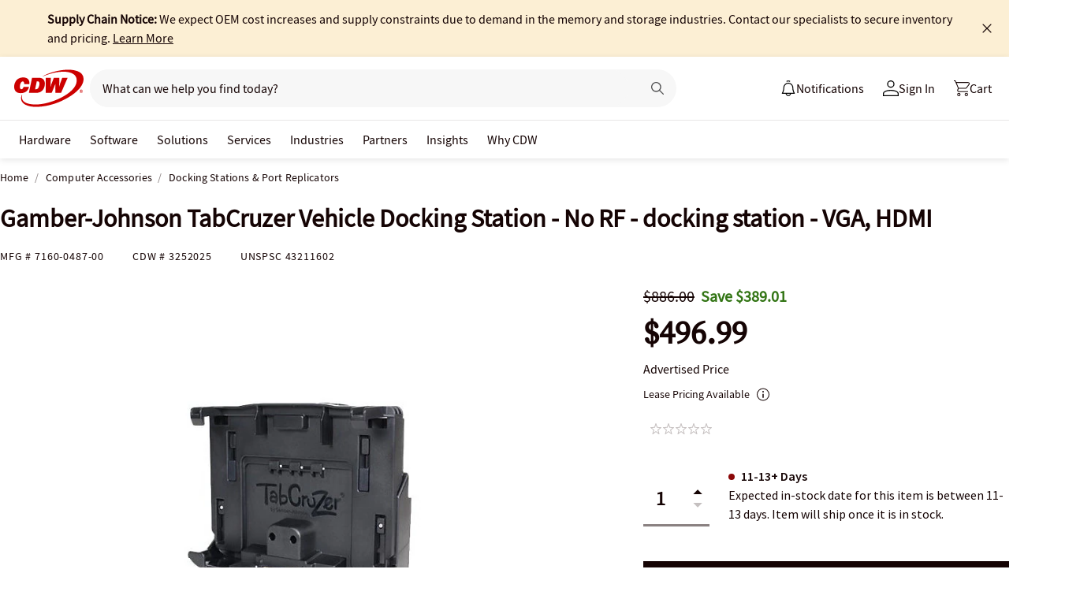

--- FILE ---
content_type: text/javascript;charset=UTF-8
request_url: https://webobjects2.cdw.com/is/image/CDW/3252025_IS?req=set,json&handler=cbImageGallery1769106369921&callback=cbImageGallery1769106369921&_=1769106367405
body_size: -107
content:
/*jsonp*/cbImageGallery1769106369921({"set":{"pv":"1.0","type":"img_set","n":"CDW/3252025_IS","item":[{"i":{"n":"CDW/3252025"},"s":{"n":"CDW/3252025"},"dx":"400","dy":"300","iv":"RjKQl3"},{"i":{"n":"CDW/3252025a"},"s":{"n":"CDW/3252025a"},"dx":"533","dy":"800","iv":"1ucQ13"},{"i":{"n":"CDW/3252025b"},"s":{"n":"CDW/3252025b"},"dx":"533","dy":"800","iv":"tC7Qv0"},{"i":{"n":"CDW/3252025e"},"s":{"n":"CDW/3252025e"},"dx":"599","dy":"430","iv":"qm8QZ2"}]}},"");

--- FILE ---
content_type: application/x-javascript;charset=utf-8
request_url: https://smetrics.cdw.com/id?d_visid_ver=5.2.0&d_fieldgroup=A&mcorgid=6B61EE6A54FA17010A4C98A7%40AdobeOrg&mid=84856615064184054358670268597597493310&ts=1769106369537
body_size: -115
content:
{"mid":"84856615064184054358670268597597493310"}

--- FILE ---
content_type: text/javascript; charset=UTF-8
request_url: https://cdw.needle.com/pload?v=10126B&cid=1769106372120&cids=2&ts=1769106372139&pcount=24&pdata=title%3DGamber-Johnson%2520TabCruzer%2520Vehicle%2520Docking%2520Station%2520-%2520No%2520RF%2520-%2520docking%2520station%2520-%2520VGA%252C%2520HDMI%2520-%25207160-0487-00%2520-%2520Docking%2520Stations%2520%2526%2520Port%2520Replicators%2520-%2520CDW.com%26url%3Dhttps%253A%252F%252Fwww.cdw.com%252Fproduct%252Fgamber-johnson-tabcruzer-vehicle-docking-station-no-rf-docking-station%252F3252025%26wn%3D372139%26ls%3D1%26ExternalNetwork%3Dtrue%26productId%3D3252025%26categoryId%3DComputer%2520Accessories%257CDocking%2520Stations%2520%2526%2520Port%2520Replicators%257CN%252FA%26productPrice%3D496.99%26inviteContext%3DComputer%2520Accessories%26setBrand%3DGamber%2520Johnson%26PersistentId%3D%26CustomerSeq%3D%26EAccountUserEmailAddressSeq%3D%26ContactSeq%3D%26CustomerType%3D%26EAccountUserSeq%3D%26RecentOrderFlag%3D%26MSEnrolled%3D%26BrandDescription%3D%26MembershipPrintingSolution%3D%26MembershipShippingQualifier%3D%26MarketingEntitySegmentLevel3Description%3D%26MarketingEntitySegmentLevel2Description%3D%26lz%3DNA
body_size: 126
content:
Needle.setCookie('needleopt','Saant0-bots',3600);Needle.np="N190d1769106372120000110081d272bc481d272bc400000000000000000000000000000000";Needle.setCookie("needlepin",Needle.np,15552000);